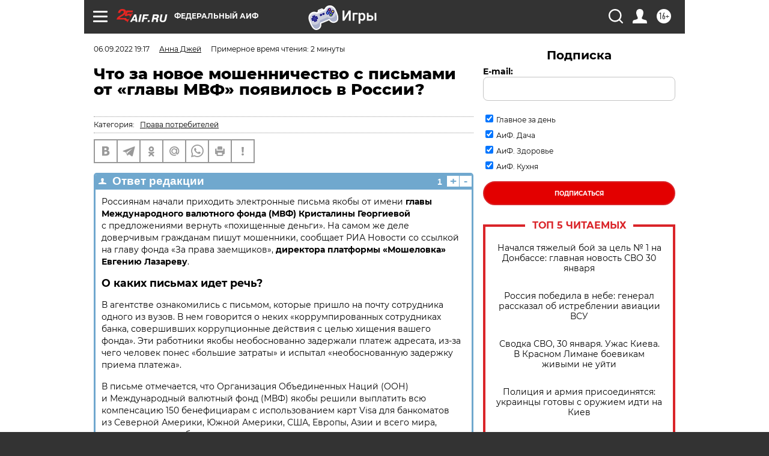

--- FILE ---
content_type: text/html
request_url: https://tns-counter.ru/nc01a**R%3Eundefined*aif_ru/ru/UTF-8/tmsec=aif_ru/970786280***
body_size: -71
content:
944B6617697D2B54X1769810772:944B6617697D2B54X1769810772

--- FILE ---
content_type: application/javascript
request_url: https://smi2.ru/counter/settings?payload=CIjlARjs-cSHwTM6JGU4YjcwNDFkLTAxMGUtNDRlYS1hYWQ0LTk2ZWE4ZjRkOTU5Zg&cb=_callbacks____0ml1fn1mk
body_size: 1509
content:
_callbacks____0ml1fn1mk("[base64]");